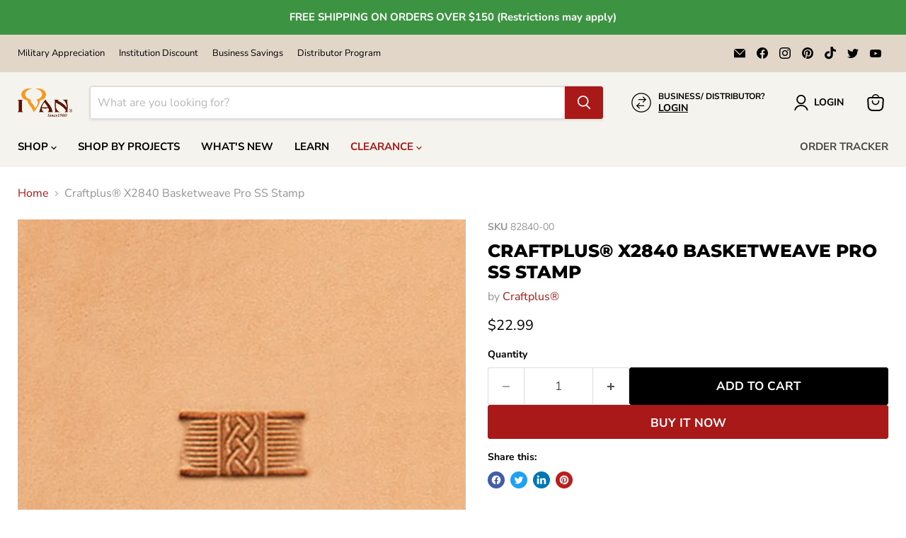

--- FILE ---
content_type: text/html; charset=utf-8
request_url: https://www.ivan.tw/collections/all/products/craftplus-x2840-stainless-steel-stamp?view=recently-viewed
body_size: 1824
content:






















  












<li
  class="productgrid--item  imagestyle--natural      productitem--emphasis  product-recently-viewed-card    show-actions--mobile"
  data-product-item
  data-product-quickshop-url="/products/craftplus-x2840-stainless-steel-stamp"
  
    data-recently-viewed-card
  
>
  <div class="productitem" data-product-item-content>
    
    
    
    

    

    

    <div class="productitem__container">
      <div class="product-recently-viewed-card-time" data-product-handle="craftplus-x2840-stainless-steel-stamp">
      <button
        class="product-recently-viewed-card-remove"
        aria-label="close"
        data-remove-recently-viewed
      >
        


                                                                      <svg class="icon-remove "    aria-hidden="true"    focusable="false"    role="presentation"    xmlns="http://www.w3.org/2000/svg" width="10" height="10" viewBox="0 0 10 10" xmlns="http://www.w3.org/2000/svg">      <path fill="currentColor" d="M6.08785659,5 L9.77469752,1.31315906 L8.68684094,0.225302476 L5,3.91214341 L1.31315906,0.225302476 L0.225302476,1.31315906 L3.91214341,5 L0.225302476,8.68684094 L1.31315906,9.77469752 L5,6.08785659 L8.68684094,9.77469752 L9.77469752,8.68684094 L6.08785659,5 Z"></path>    </svg>                                              

      </button>
    </div>

      <div class="productitem__image-container">
        <a
          class="productitem--image-link"
          href="/products/craftplus-x2840-stainless-steel-stamp"
          aria-label="/products/craftplus-x2840-stainless-steel-stamp"
          tabindex="-1"
          data-product-page-link
        >
          <figure
            class="productitem--image"
            data-product-item-image
            
              style="--product-grid-item-image-aspect-ratio: 1.0;"
            
          >
            
              
                
                

  
    <noscript data-rimg-noscript>
      <img
        
          src="//www.ivan.tw/cdn/shop/files/media_e2e785a7-8d42-4a98-821a-8be3f3d8db94_512x499.jpg?v=1744873315"
        

        alt="https://6982906.app.netsuite.com/core/media/media.nl?id=122597&amp;c=6982906&amp;h=74wjMTiVQdMBD8PIje6jleI7sCPcFeDpZpLDTKSeFE5mval9"
        data-rimg="noscript"
        srcset="//www.ivan.tw/cdn/shop/files/media_e2e785a7-8d42-4a98-821a-8be3f3d8db94_512x499.jpg?v=1744873315 1x, //www.ivan.tw/cdn/shop/files/media_e2e785a7-8d42-4a98-821a-8be3f3d8db94_988x963.jpg?v=1744873315 1.93x"
        class="productitem--image-alternate"
        
        
      >
    </noscript>
  

  <img
    
      src="//www.ivan.tw/cdn/shop/files/media_e2e785a7-8d42-4a98-821a-8be3f3d8db94_512x499.jpg?v=1744873315"
    
    alt="https://6982906.app.netsuite.com/core/media/media.nl?id=122597&amp;c=6982906&amp;h=74wjMTiVQdMBD8PIje6jleI7sCPcFeDpZpLDTKSeFE5mval9"

    
      data-rimg="lazy"
      data-rimg-scale="1"
      data-rimg-template="//www.ivan.tw/cdn/shop/files/media_e2e785a7-8d42-4a98-821a-8be3f3d8db94_{size}.jpg?v=1744873315"
      data-rimg-max="993x967"
      data-rimg-crop="false"
      
      srcset="data:image/svg+xml;utf8,<svg%20xmlns='http://www.w3.org/2000/svg'%20width='512'%20height='499'></svg>"
    

    class="productitem--image-alternate"
    
    
  >



  <div data-rimg-canvas></div>


              
              

  
    <noscript data-rimg-noscript>
      <img
        
          src="//www.ivan.tw/cdn/shop/products/media_d01f84c4-3eb3-4fc8-a39b-6a0e147dc1c3_512x512.jpg?v=1744873315"
        

        alt="https://6982906.app.netsuite.com/core/media/media.nl?id=112343&amp;c=6982906&amp;h=HfI4NS54_PcEHydCD4k7_RcGgFgCDKQvOWtfRQovDFLXG078"
        data-rimg="noscript"
        srcset="//www.ivan.tw/cdn/shop/products/media_d01f84c4-3eb3-4fc8-a39b-6a0e147dc1c3_512x512.jpg?v=1744873315 1x, //www.ivan.tw/cdn/shop/products/media_d01f84c4-3eb3-4fc8-a39b-6a0e147dc1c3_799x799.jpg?v=1744873315 1.56x"
        class="productitem--image-primary"
        
        
      >
    </noscript>
  

  <img
    
      src="//www.ivan.tw/cdn/shop/products/media_d01f84c4-3eb3-4fc8-a39b-6a0e147dc1c3_512x512.jpg?v=1744873315"
    
    alt="https://6982906.app.netsuite.com/core/media/media.nl?id=112343&amp;c=6982906&amp;h=HfI4NS54_PcEHydCD4k7_RcGgFgCDKQvOWtfRQovDFLXG078"

    
      data-rimg="lazy"
      data-rimg-scale="1"
      data-rimg-template="//www.ivan.tw/cdn/shop/products/media_d01f84c4-3eb3-4fc8-a39b-6a0e147dc1c3_{size}.jpg?v=1744873315"
      data-rimg-max="800x800"
      data-rimg-crop="false"
      
      srcset="data:image/svg+xml;utf8,<svg%20xmlns='http://www.w3.org/2000/svg'%20width='512'%20height='512'></svg>"
    

    class="productitem--image-primary"
    
    
  >



  <div data-rimg-canvas></div>


            

            



























          </figure>
        </a>
      </div><div class="productitem--info">
        
          
        

        
          






























<div class="price productitem__price ">
  
    <div
      class="price__compare-at visible"
      data-price-compare-container
    >

      
        <span class="money price__original" data-price-original></span>
      
    </div>


    
      
      <div class="price__compare-at--hidden" data-compare-price-range-hidden>
        
          <span class="visually-hidden">Original price</span>
          <span class="money price__compare-at--min" data-price-compare-min>
            $0.00
          </span>
          -
          <span class="visually-hidden">Original price</span>
          <span class="money price__compare-at--max" data-price-compare-max>
            $0.00
          </span>
        
      </div>
      <div class="price__compare-at--hidden" data-compare-price-hidden>
        <span class="visually-hidden">Original price</span>
        <span class="money price__compare-at--single" data-price-compare>
          $0.00
        </span>
      </div>
    
  

  <div class="price__current price__current--emphasize " data-price-container>

    

    
      
      
      <span class="money" data-price>
        $22.99
      </span>
    
    
  </div>

  
    
    <div class="price__current--hidden" data-current-price-range-hidden>
      
        <span class="money price__current--min" data-price-min>$22.99</span>
        -
        <span class="money price__current--max" data-price-max>$22.99</span>
      
    </div>
    <div class="price__current--hidden" data-current-price-hidden>
      <span class="visually-hidden">Current price</span>
      <span class="money" data-price>
        $22.99
      </span>
    </div>
  

  
    
    
    
    

    <div
      class="
        productitem__unit-price
        hidden
      "
      data-unit-price
    >
      <span class="productitem__total-quantity" data-total-quantity></span> | <span class="productitem__unit-price--amount money" data-unit-price-amount></span> / <span class="productitem__unit-price--measure" data-unit-price-measure></span>
    </div>
  

  
</div>


        

        <h2 class="productitem--title">
          <a href="/products/craftplus-x2840-stainless-steel-stamp" data-product-page-link>
            Craftplus® X2840 Basketweave Pro SS Stamp
          </a>
        </h2>

        <!-- Stamped - Begin badge -->
        <span class="stamped-product-reviews-badge stamped-main-badge" data-id="4378064846985" data-product-title="Craftplus® X2840 Basketweave Pro SS Stamp" data-product-type="STSS- Stainless Steel Stamps" style="display: block;"></span>
        <!-- Stamped - End badge -->
 
        <div class="flair-badge-layout" data-flair-product-badge data-product-id="4378064846985"  style="line-height: 0;margin: 10px 0;"><style>#flair-badge-60553-4378064846985 { display: inline-flex;align-items: center;font-size: 14px;line-height: 20px;letter-spacing: 0em;vertical-align: middle;max-width: 100% } #flair-badge-60553-4378064846985 > div { background-color: rgba(0, 0, 0, 1);color: #ffffff;white-space: nowrap;overflow: hidden;text-overflow: ellipsis;flex: 1 2;border: 4px solid #ffffff;font-weight: bold;padding-left: 0.75em;padding-right: 0.75em }</style><div id="flair-badge-60553-4378064846985" class="flair-badge"><div>STAINLESS STEEL</div></div></div><!-- generated: 2026-01-19 17:09:45 +0800 -->

        
        
          
            <span class="productitem--vendor">
              <a href="/collections/vendors?q=Craftplus%C2%AE" title="Craftplus®">Craftplus®</a>
            </span>
          
        

        

        
          
            <div class="productitem__stock-level">
              







<div class="product-stock-level-wrapper" >
  
    <span class="
  product-stock-level
  product-stock-level--high
  
">
      

      <span class="product-stock-level__text">
        
        <div class="product-stock-level__badge-text">
          
  
    
      
         in stock
      
    
  

        </div>
      </span>
    </span>
  
</div>

            </div>
          

          
            
          
        

        
          <div class="productitem--description">
            <p>Product descriptionThis is a great stamp that produces a great impression. Ideal for creating border or repeats. Each stamp is made from stainless ...</p>

            
              <a
                href="/products/craftplus-x2840-stainless-steel-stamp"
                class="productitem--link"
                data-product-page-link
              >
                View full details
              </a>
            
          </div>
        
      </div>

      
    </div>
  </div>

  
    <script type="application/json" data-quick-buy-settings>
      {
        "cart_redirection": false,
        "money_format": "${{amount}}"
      }
    </script>
  
</li>


--- FILE ---
content_type: text/html; charset=UTF-8
request_url: https://zooomyapps.com/agree/ZooomyProAgreeTerms.php?jsonCode=jQuery35107160877483824679_1768813783452&shop=ivanleathercraft.myshopify.com&_=1768813783453
body_size: 201
content:
jQuery35107160877483824679_1768813783452({"custom_css":".zooomyterms_container {\r\n \u00a0 \u00a0float: left;\r\n}.zooomyagreetoterms {\r\n    text-align: left!important;\r\n    padding-bottom: 15px;\r\n}","user_added_css":".zooomyagreetoterms{ text-align: left !important;  margin-bottom: 1rem;}.zooomyterms_container {\r\n\r\n \u00a0 \u00a0float: left;\r\n\r\n}.zooomyagreetoterms {\r\n\r\n    text-align: left!important;\r\n\r\n    padding-bottom: 15px;\r\n\r\n}","shop":"ivanleathercraft.myshopify.com","enable_check":"enable","checkbox_text":"I have read and agree to the ","checkbox_font_color":"#000000","checkbox_size":"17px","checkbox_link":"https:\/\/www.ivan.tw\/pages\/customs-duties-taxes","checkbox_font_size":"17px","open_link":"_blank","choose_display":"with_external_text_link","click_here_text":"customs, duties and taxes policy","alert_text":"Please accept duties and taxes policy to continue","click_here_text_color":"#A91918","check_terms":"required"})

--- FILE ---
content_type: text/css
request_url: https://www.ivan.tw/cdn/shop/t/84/assets/customVideo.css?v=109898445096822148201718768447
body_size: -510
content:
.responsive-video {
  aspect-ratio: 16 / 9;
  width: 100%;
  height:auto
}

.responsive-table-image {
  table-layout: fixed;
}

.responsive-table-image img {
  max-width: 100%;
  height: auto;
}

--- FILE ---
content_type: text/javascript; charset=utf-8
request_url: https://s3.us-east-2.amazonaws.com/orderlogic-production/ivanleathercraft_constraints.js?202502190343
body_size: 1396
content:
var olConstraints = {"shop_id":14770782,"money_format":"${{amount}} USD","order_min_quantity":null,"order_max_quantity":null,"messages":{"max_product_quantity_prompt":"{{product_title}} maximum quantity is {{quantity}}.","modal_title":"Oops!","ok_button":"OK","custom_message":"Adjust your cart before checkout."},"11586863107_maximum":{"product_id":11586863107,"product":{"title":"[FINAL SALE] Sphinx 3D Stamp"},"variant_count":1,"type":"maximum","amount":"24"},"11586273283_maximum":{"product_id":11586273283,"product":{"title":"[FINAL SALE] Spain Flag 2D Stamp"},"variant_count":1,"type":"maximum","amount":"24"},"tag_constraints":{"sea shipment":{"individual":[],"collective":[{"customer_message":"Item(s) in your cart are flammable, cannot be ship via our Standard, Express or Expedited shipping. Contact us for sea shipment.","constraint":"maximum","amount":"1"}]},"maximum 2":{"individual":[],"collective":[{"customer_message":"Special purchase item limited 2 per order.","constraint":"maximum","amount":"2"}]},"maximum 3":{"individual":[],"collective":[{"customer_message":"Special purchase Item limited 3 per order.","constraint":"maximum","amount":"3"}]},"maximum 1":{"individual":[],"collective":[{"customer_message":"Special purchase item limited 1 per order.","constraint":"maximum","amount":"1"}]}},"tier":1,"deleted":false,"cart_metadata":false,"hide_dynamic_checkout_button":true}

--- FILE ---
content_type: text/javascript; charset=utf-8
request_url: https://www.ivan.tw/products/craftplus-x2840-stainless-steel-stamp.js
body_size: 1143
content:
{"id":4378064846985,"title":"Craftplus® X2840 Basketweave Pro SS Stamp","handle":"craftplus-x2840-stainless-steel-stamp","description":"\u003cp\u003e\u003cstrong\u003eProduct description\u003c\/strong\u003e\u003cbr\u003eThis is a great stamp that produces a great impression. Ideal for creating border or repeats. Each stamp is made from stainless steel with precision grinding in every impression you make. Craftplus® is an award winning leather craft tool and machinery brand with the reputation for making quality tools for serious leather craftsman. Take your leather carving to the next level and invest in quality stamps by Craftplus®.\u003cbr\u003e\u003ciframe class=\"responsive-video\" title=\"YouTube video player\" src=\"https:\/\/www.youtube.com\/embed\/aCtEltm0nuc?si=Q-wZtrEDFOP2tFcH\" height=\"315\" width=\"560\" allowfullscreen=\"\" referrerpolicy=\"strict-origin-when-cross-origin\" allow=\"accelerometer; autoplay; clipboard-write; encrypted-media; gyroscope; picture-in-picture; web-share\" frameborder=\"0\"\u003e\u003c\/iframe\u003e\u003cbr\u003e\u003cstrong\u003eSpecifications\u003c\/strong\u003e\u003c\/p\u003e\u003cul\u003e\n\u003cli\u003eSize: 13mm (1\/2\") x 6mm (1\/4\")\u003c\/li\u003e\n\u003cli\u003ePack Size: EACH\u003c\/li\u003e\n\u003c\/ul\u003e\u003cp\u003e\u003cstrong\u003eProducts relate to this item\u003c\/strong\u003e\u003c\/p\u003e\u003cul\u003e\u003cli\u003eAll Ivan Stamping Tools\u003c\/li\u003e\u003c\/ul\u003e\u003cp\u003e\u003cstrong\u003eDisclaimers\u003c\/strong\u003e\u003c\/p\u003e\u003cul\u003e\u003cli\u003eStandard 30 day return policy.\u003c\/li\u003e\u003c\/ul\u003e","published_at":"2020-01-15T22:00:53+08:00","created_at":"2019-12-04T16:32:27+08:00","vendor":"Craftplus®","type":"STSS- Stainless Steel Stamps","tags":["$50 Minimum","A","Black Friday","Brand_Craftplus®","Featured_Stainless Steel Stamps","Online Store"],"price":2299,"price_min":2299,"price_max":2299,"available":true,"price_varies":false,"compare_at_price":0,"compare_at_price_min":0,"compare_at_price_max":0,"compare_at_price_varies":false,"variants":[{"id":43410645844204,"title":"Default Title","option1":"Default Title","option2":null,"option3":null,"sku":"82840-00","requires_shipping":true,"taxable":false,"featured_image":{"id":37997140803820,"product_id":4378064846985,"position":1,"created_at":"2022-10-24T08:37:18+08:00","updated_at":"2025-04-17T15:01:55+08:00","alt":"https:\/\/6982906.app.netsuite.com\/core\/media\/media.nl?id=112343\u0026c=6982906\u0026h=HfI4NS54_PcEHydCD4k7_RcGgFgCDKQvOWtfRQovDFLXG078","width":800,"height":800,"src":"https:\/\/cdn.shopify.com\/s\/files\/1\/1477\/0782\/products\/media_d01f84c4-3eb3-4fc8-a39b-6a0e147dc1c3.jpg?v=1744873315","variant_ids":[43410645844204]},"available":true,"name":"Craftplus® X2840 Basketweave Pro SS Stamp","public_title":null,"options":["Default Title"],"price":2299,"weight":40,"compare_at_price":0,"inventory_quantity":129,"inventory_management":"shopify","inventory_policy":"deny","barcode":"4710601990629","featured_media":{"alt":"https:\/\/6982906.app.netsuite.com\/core\/media\/media.nl?id=112343\u0026c=6982906\u0026h=HfI4NS54_PcEHydCD4k7_RcGgFgCDKQvOWtfRQovDFLXG078","id":30652619555052,"position":1,"preview_image":{"aspect_ratio":1.0,"height":800,"width":800,"src":"https:\/\/cdn.shopify.com\/s\/files\/1\/1477\/0782\/products\/media_d01f84c4-3eb3-4fc8-a39b-6a0e147dc1c3.jpg?v=1744873315"}},"requires_selling_plan":false,"selling_plan_allocations":[]}],"images":["\/\/cdn.shopify.com\/s\/files\/1\/1477\/0782\/products\/media_d01f84c4-3eb3-4fc8-a39b-6a0e147dc1c3.jpg?v=1744873315","\/\/cdn.shopify.com\/s\/files\/1\/1477\/0782\/files\/media_e2e785a7-8d42-4a98-821a-8be3f3d8db94.jpg?v=1744873315"],"featured_image":"\/\/cdn.shopify.com\/s\/files\/1\/1477\/0782\/products\/media_d01f84c4-3eb3-4fc8-a39b-6a0e147dc1c3.jpg?v=1744873315","options":[{"name":"Title","position":1,"values":["Default Title"]}],"url":"\/products\/craftplus-x2840-stainless-steel-stamp","media":[{"alt":"https:\/\/6982906.app.netsuite.com\/core\/media\/media.nl?id=112343\u0026c=6982906\u0026h=HfI4NS54_PcEHydCD4k7_RcGgFgCDKQvOWtfRQovDFLXG078","id":30652619555052,"position":1,"preview_image":{"aspect_ratio":1.0,"height":800,"width":800,"src":"https:\/\/cdn.shopify.com\/s\/files\/1\/1477\/0782\/products\/media_d01f84c4-3eb3-4fc8-a39b-6a0e147dc1c3.jpg?v=1744873315"},"aspect_ratio":1.0,"height":800,"media_type":"image","src":"https:\/\/cdn.shopify.com\/s\/files\/1\/1477\/0782\/products\/media_d01f84c4-3eb3-4fc8-a39b-6a0e147dc1c3.jpg?v=1744873315","width":800},{"alt":"https:\/\/6982906.app.netsuite.com\/core\/media\/media.nl?id=122597\u0026c=6982906\u0026h=74wjMTiVQdMBD8PIje6jleI7sCPcFeDpZpLDTKSeFE5mval9","id":33660971286764,"position":2,"preview_image":{"aspect_ratio":1.027,"height":967,"width":993,"src":"https:\/\/cdn.shopify.com\/s\/files\/1\/1477\/0782\/files\/media_e2e785a7-8d42-4a98-821a-8be3f3d8db94.jpg?v=1744873315"},"aspect_ratio":1.027,"height":967,"media_type":"image","src":"https:\/\/cdn.shopify.com\/s\/files\/1\/1477\/0782\/files\/media_e2e785a7-8d42-4a98-821a-8be3f3d8db94.jpg?v=1744873315","width":993}],"requires_selling_plan":false,"selling_plan_groups":[]}